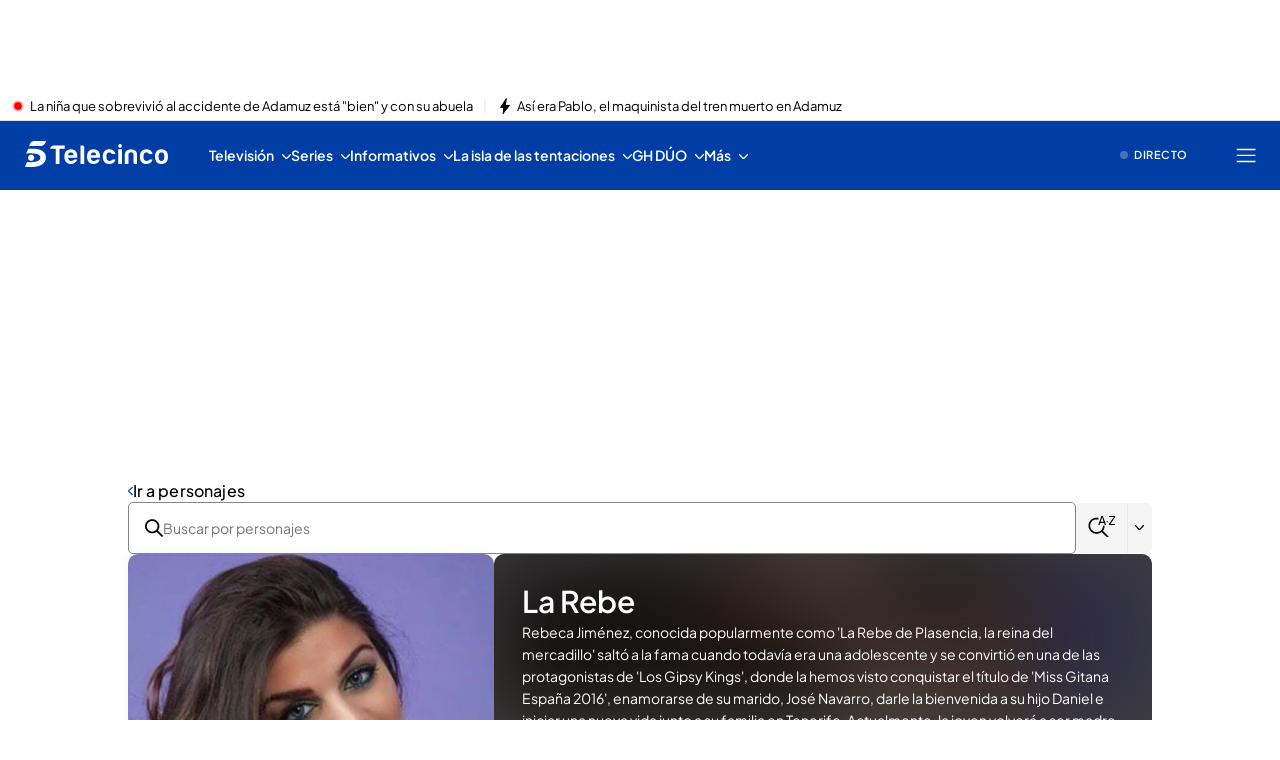

--- FILE ---
content_type: application/x-javascript
request_url: https://baul.mediaset.es/dist-maivs-modules/_astro/CharactersStore.OTIY9bLr.js
body_size: -69
content:
import{r as e}from"./index.RYns6xqu.js";import{s as o}from"./charactersStore.Dj8_ixf1.js";import"./index.BSdFiPHn.js";const a=({data:r})=>{e.useEffect(()=>{r&&(o(r),console.log("CharactersStore",r),window.Deferred.promised("characters:ready",!0))},[r])};export{a as default};
